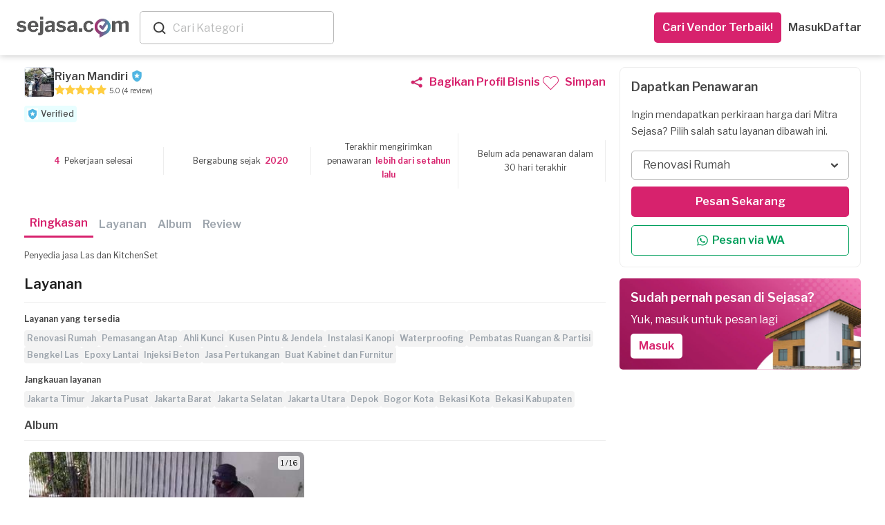

--- FILE ---
content_type: image/svg+xml
request_url: https://dm5360p8ab28j.cloudfront.net/assets/v1/form_wa/whatsapp-6129b0af6fed80f4b1af6f121ad97e2e1263bc480c5338c2f1bfb060b09b4f82.svg
body_size: 683
content:
<svg width="19" height="18" viewBox="0 0 19 18" fill="none" xmlns="http://www.w3.org/2000/svg">
<path d="M9.5301 1.50001C5.4351 1.50001 2.0976 4.83751 2.0976 8.93251C2.0976 10.245 2.4426 11.52 3.0876 12.645L2.0376 16.5L5.9751 15.465C7.0626 16.0575 8.2851 16.3725 9.5301 16.3725C13.6251 16.3725 16.9626 13.035 16.9626 8.94001C16.9626 6.95251 16.1901 5.08501 14.7876 3.68251C14.0999 2.98809 13.2809 2.43748 12.3782 2.06278C11.4756 1.68808 10.5074 1.49677 9.5301 1.50001ZM9.5376 2.75251C11.1876 2.75251 12.7326 3.39751 13.9026 4.56751C14.4766 5.14165 14.9318 5.82339 15.2419 6.5737C15.5521 7.324 15.7112 8.12813 15.7101 8.94001C15.7101 12.345 12.9351 15.1125 9.5301 15.1125C8.4201 15.1125 7.3326 14.82 6.3876 14.25L6.1626 14.1225L3.8226 14.7375L4.4451 12.4575L4.2951 12.2175C3.67601 11.2338 3.34835 10.0948 3.3501 8.93251C3.3576 5.52751 6.1251 2.75251 9.5376 2.75251ZM6.8976 5.49751C6.7776 5.49751 6.5751 5.54251 6.4026 5.73001C6.2376 5.91751 5.7501 6.37501 5.7501 7.28251C5.7501 8.19751 6.4176 9.07501 6.5001 9.20251C6.6051 9.33001 7.8201 11.205 9.6876 12C10.1301 12.2025 10.4751 12.315 10.7451 12.3975C11.1876 12.54 11.5926 12.5175 11.9151 12.4725C12.2751 12.42 13.0101 12.0225 13.1676 11.5875C13.3251 11.1525 13.3251 10.785 13.2801 10.7025C13.2276 10.6275 13.1076 10.5825 12.9201 10.5C12.7326 10.395 11.8176 9.94501 11.6526 9.88501C11.4801 9.82501 11.3751 9.79501 11.2326 9.97501C11.1126 10.1625 10.7526 10.5825 10.6476 10.7025C10.5351 10.83 10.4301 10.845 10.2501 10.755C10.0551 10.6575 9.4551 10.4625 8.7501 9.83251C8.1951 9.33751 7.8276 8.73001 7.7151 8.54251C7.6251 8.36251 7.7076 8.25001 7.7976 8.16751C7.8801 8.08501 8.0001 7.95001 8.0751 7.83751C8.1726 7.73251 8.2026 7.65001 8.2626 7.53001C8.3226 7.40251 8.2926 7.29751 8.2476 7.20751C8.2026 7.12501 7.8276 6.19501 7.6701 5.82751C7.5201 5.46751 7.3701 5.51251 7.2501 5.50501C7.1451 5.50501 7.0251 5.49751 6.8976 5.49751Z" fill="#009F5C"/>
</svg>


--- FILE ---
content_type: image/svg+xml
request_url: https://dm5360p8ab28j.cloudfront.net/assets/v1/icons/stopwatch-506f6a1186bb02bbfa58c2c030659a07697e47d58221ef2561777c2fc43d40bc.svg
body_size: 406
content:
<svg width="20" height="20" viewBox="0 0 20 20" fill="none" xmlns="http://www.w3.org/2000/svg">
<path fill-rule="evenodd" clip-rule="evenodd" d="M12.5 11.6663H10C9.54 11.6663 9.16667 11.2938 9.16667 10.833V8.33301C9.16667 7.87217 9.54 7.49967 10 7.49967C10.46 7.49967 10.8333 7.87217 10.8333 8.33301V9.99967H12.5C12.96 9.99967 13.3333 10.3722 13.3333 10.833C13.3333 11.2938 12.96 11.6663 12.5 11.6663ZM10.8233 3.38134C10.825 3.36384 10.8333 3.35051 10.8333 3.33301V2.49967H11.6667C12.1267 2.49967 12.5 2.12717 12.5 1.66634C12.5 1.20551 12.1267 0.833008 11.6667 0.833008H8.33333C7.87333 0.833008 7.5 1.20551 7.5 1.66634C7.5 2.12717 7.87333 2.49967 8.33333 2.49967H9.16667V3.33301C9.16667 3.35051 9.175 3.36384 9.17667 3.38134C5.4275 3.79301 2.5 6.97634 2.5 10.833C2.5 14.9688 5.865 18.333 10 18.333C14.135 18.333 17.5 14.9688 17.5 10.833C17.5 6.97634 14.5725 3.79301 10.8233 3.38134Z" fill="#464646"/>
<mask id="mask0_2149_9881" style="mask-type:luminance" maskUnits="userSpaceOnUse" x="2" y="0" width="16" height="19">
<path fill-rule="evenodd" clip-rule="evenodd" d="M12.5 11.6663H10C9.54 11.6663 9.16667 11.2938 9.16667 10.833V8.33301C9.16667 7.87217 9.54 7.49967 10 7.49967C10.46 7.49967 10.8333 7.87217 10.8333 8.33301V9.99967H12.5C12.96 9.99967 13.3333 10.3722 13.3333 10.833C13.3333 11.2938 12.96 11.6663 12.5 11.6663ZM10.8233 3.38134C10.825 3.36384 10.8333 3.35051 10.8333 3.33301V2.49967H11.6667C12.1267 2.49967 12.5 2.12717 12.5 1.66634C12.5 1.20551 12.1267 0.833008 11.6667 0.833008H8.33333C7.87333 0.833008 7.5 1.20551 7.5 1.66634C7.5 2.12717 7.87333 2.49967 8.33333 2.49967H9.16667V3.33301C9.16667 3.35051 9.175 3.36384 9.17667 3.38134C5.4275 3.79301 2.5 6.97634 2.5 10.833C2.5 14.9688 5.865 18.333 10 18.333C14.135 18.333 17.5 14.9688 17.5 10.833C17.5 6.97634 14.5725 3.79301 10.8233 3.38134Z" fill="white"/>
</mask>
<g mask="url(#mask0_2149_9881)">
<rect width="20" height="20" fill="#D7226D"/>
</g>
</svg>


--- FILE ---
content_type: image/svg+xml
request_url: https://dm5360p8ab28j.cloudfront.net/assets/v1/icons/primary-shield-e65eeee037e2c6f56f74735e75ef0cf46e9efdea2d5e8d2ac1fed736495997e5.svg
body_size: 371
content:
<svg width="20" height="20" viewBox="0 0 20 20" fill="none" xmlns="http://www.w3.org/2000/svg">
<g clip-path="url(#clip0_2247_5812)">
<path d="M10 0.833008L2.5 4.16634V9.16634C2.5 13.7913 5.7 18.1163 10 19.1663C14.3 18.1163 17.5 13.7913 17.5 9.16634V4.16634L10 0.833008ZM12.0833 10.4913L12.8333 13.7247L10 12.0163L7.16667 13.7247L7.91667 10.4997L5.41667 8.34134L8.71667 8.05801L10 5.01634L11.2833 8.04967L14.5833 8.33301L12.0833 10.4913Z" fill="#D7226D"/>
</g>
<defs>
<clipPath id="clip0_2247_5812">
<rect width="20" height="20" fill="white"/>
</clipPath>
</defs>
</svg>
